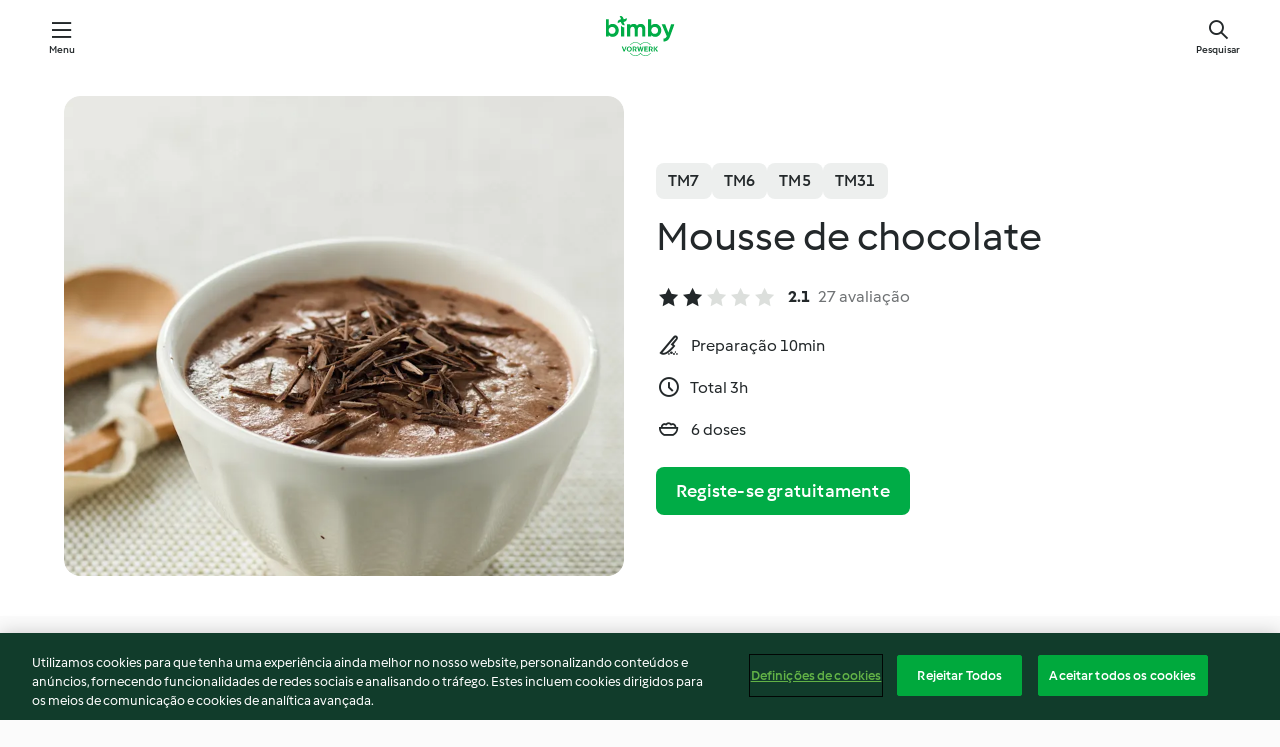

--- FILE ---
content_type: text/html; charset=utf-8
request_url: https://cookidoo.pt/recipes/recipe/pt-PT/r253833
body_size: 10354
content:
<!DOCTYPE html>
<html
  lang="pt-PT"
  class="cicd2-theme">
<head>
    <meta property="og:url" content="https://cookidoo.pt/recipes/recipe/pt-PT/r253833"/>
    <meta property="og:title" content="Mousse de chocolate"/>
    <meta property="og:description" content="Um universo de receitas Bimby® - com o Cookidoo® pode descobrir iguarias deliciosas de todo o mundo.
Ao iniciar sessão, encontrará sempre inspiração em milhares de receitas e ideias apetitosas."/>
    <meta property="og:image" content="https://assets.tmecosys.com/image/upload/t_web_rdp_recipe_584x480/img/recipe/ras/Assets/EEA9B3FA-3621-4642-86DD-716D211F9B59/Derivates/ce4046da-d719-44fc-9bb1-6daaef71e5c2.jpg"/>
    <meta name="robots" content="noarchive"/>
    <meta charset="utf-8">
    <meta name="viewport" content="width=device-width, initial-scale=1, shrink-to-fit=no">
    <link rel="stylesheet" href="https://patternlib-all.prod.external.eu-tm-prod.vorwerk-digital.com/pl-core-29.5.0-c777d148a40073f22d20001fcdd6914f.css">
      <link rel="stylesheet" href="https://patternlib-all.prod.external.eu-tm-prod.vorwerk-digital.com/cicd2-theme-29.5.0-43cee002ce95b4bcfc18513ecba0695e.css">
    <link rel="stylesheet" href="https://recipepublic-all.prod.external.eu-tm-prod.vorwerk-digital.com/bundle-7e9da6437349bf80779b292c7cffc47b.css">
    <link rel="icon" href="https://patternlib-all.prod.external.eu-tm-prod.vorwerk-digital.com/favicon-02a92602e0cf506ebd0186892a17fd82.ico">
    <link rel="preconnect" href="https://assets.tmecosys.com" crossorigin="anonymous">
    <script>"use strict";(()=>{function c(n){let t=document.cookie.match(new RegExp("(^| )"+n+"=([^;]+)"));if(t)return t[2]}var e={get:c};e.get("v-authenticated")?document.documentElement.classList.add("is-authenticated"):document.documentElement.classList.add("is-unauthenticated");})();
</script>
    <title>Mousse de chocolate - Cookidoo® – a plataforma oficial de receitas Bimby®</title>
    <link rel="stylesheet" href="https://patternlib-all.prod.external.eu-tm-prod.vorwerk-digital.com/pl-recipe-2.18.3-4949e3c3f2b6c536234d63e48d89c215.css">
    <script type="application/ld+json">{"@context":"http://schema.org/","@type":"Recipe","name":"Mousse de chocolate","image":"https://assets.tmecosys.com/image/upload/t_web_rdp_recipe_584x480_1_5x/img/recipe/ras/Assets/EEA9B3FA-3621-4642-86DD-716D211F9B59/Derivates/ce4046da-d719-44fc-9bb1-6daaef71e5c2.jpg","totalTime":"PT3H","cookTime":"PT3H","prepTime":"PT10M","recipeYield":"6 doses","recipeCategory":["Sobremesas"],"recipeIngredient":["2 claras de ovo","1 pitada de sal","50 g açúcar light","100 g chocolate preto (70% cacau)","300 g iogurte natural magro"," Raspas de chocolate"],"nutrition":{"@type":"NutritionInformation","calories":"162.3 kcal","carbohydrateContent":"19 g","fatContent":"7.2 g","proteinContent":"5.2 g"},"inLanguage":"pt-PT","author":{"@type":"Organization","name":"Vorwerk Home & Co. KmG","address":"Wolleraustrasse 11a\n8807 Freienbach\nSuíça","url":"https://cookidoo.pt"},"aggregateRating":{"@id":"AggregatedRating"}}</script>
</head>

<body>
  <core-user-info
    condition="html.is-authenticated"
    base="/profile/api/user"
    community-profile="/community/profile/pt-PT"
    devices="/customer-devices/api/my-devices/versions"
    >
  </core-user-info>
  
  <div class="page-content">
      
  <header tabindex="-1" class="page-header">
    <div class="page-header__content">
      <a href="#main-content" class="link--skip">Saltar para o conteúdo principal</a>
          <a class="logo page-header__home authenticated-only" href="/foundation/pt-PT/for-you"
            aria-label="Link to the home page">
            <img class="logo" src="https://patternlib-all.prod.external.eu-tm-prod.vorwerk-digital.com/logo_bimby-432ced4ddfa63fafce356a72e218781a.svg"
              alt="Bimby®">
          </a>
          <a class="logo page-header__home unauthenticated-only" href="/foundation/pt-PT/explore"
            aria-label="Link to the home page">
            <img class="logo" src="https://patternlib-all.prod.external.eu-tm-prod.vorwerk-digital.com/logo_bimby-432ced4ddfa63fafce356a72e218781a.svg"
              alt="Bimby®">
          </a>
      <core-nav class="page-header__nav">
        <nav class="core-nav__nav" role="navigation">
          <button class="core-nav__trigger">Menu</button>
          <div class="core-nav__container">
            <ul class="core-nav__main-links authenticated-only">
                <li class="core-nav__item">
                  <a href="/foundation/pt-PT/for-you"
                    class="core-nav__link">Para Si</a>
                </li>
              <li class="core-nav__item">
                <a href="/foundation/pt-PT/explore"
                  class="core-nav__link">Explorar</a>
              </li>
              <li class="core-nav__item">
                <a href="/organize/pt-PT/my-recipes"
                  class="core-nav__link">As minhas receitas</a>
              </li>
              <li class="core-nav__item">
                <a href="/planning/pt-PT/my-week"
                  class="core-nav__link">A minha semana</a>
              </li>
                <li class="core-nav__item">
                  <a href="/shopping/pt-PT"
                    class="core-nav__link">Lista de compras</a>
                </li>
            </ul>
            <ul class=" core-nav__main-links unauthenticated-only">
              <li class="core-nav__item">
                <a href="/foundation/pt-PT/explore"
                  class="core-nav__link">Explorar</a>
              </li>
              <li class="core-nav__item">
                <a href="/foundation/pt-PT/membership"
                  class="core-nav__link">Plano Cookidoo®</a>
              </li>
              <li class="core-nav__item">
                <a href="/foundation/pt-PT/help"
                  class="core-nav__link">Ajuda</a>
              </li>
            </ul>
            <ul class="core-nav__links unauthenticated-only">
              <li class="core-nav__item">
                <a href="/ciam/register/start"
                  class="core-nav__link page-header__sign-up page-header__icon">Registo</a>
              </li>
              <li class="core-nav__item">
                <a href="/profile/pt-PT/login?redirectAfterLogin=%2Frecipes%2Frecipe%2Fpt-PT%2Fr253833"
                  class="core-nav__link page-header__login page-header__icon">Iniciar sessão</a>
              </li>
            </ul>
            <div role="separator" aria-orientation="vertical"
              class="core-nav__separator separator-vertical separator-vertical--silver-20"></div>
            <core-user-profile class="authenticated-only">
              <core-dropdown-menu class="core-nav__dropdown core-nav__dropdown--profile" align="bottom-right">
                <button class="core-dropdown-menu__trigger core-nav__dropdown-trigger">
                  <span class="core-nav__dropdown-trigger-icon" aria-hidden="true"></span>
                  <img class="core-nav__dropdown-trigger-picture" src alt>
                  <span class="core-dropdown-menu__trigger-text">
                      Conta
                  </span>
                </button>
                <div class="core-dropdown-menu__content core-nav__dropdown-content">
                  <ul class="core-dropdown-list core-nav__dropdown-list">
                    <li class="core-community-profile__link">
                      <a href="/community/profile/pt-PT"
                        class="core-dropdown-list__item core-nav__link core-nav__link--community">
                        <core-community-profile>
                          <span class="core-community-profile__icon" aria-hidden="true"></span>
                          <img class="core-community-profile__picture" src alt>
                          <div class="core-community-profile__heading-group">
                            <span class="core-community-profile__header">Conta</span>
                            <span class="core-community-profile__subheader">Ver perfil</span>
                          </div>
                        </core-community-profile>
                      </a>
                    </li>
                    <li>
                      <a href="/commerce/pt-PT/membership"
                        class="core-dropdown-list__item core-nav__link">Conta</a>
                    </li>
                    <li>
                      <a href="/foundation/pt-PT/help"
                        class="core-dropdown-list__item core-nav__link">Ajuda</a>
                    </li>
                    <li>
                      <a href="/profile/logout"
                        class="core-dropdown-list__item core-nav__link">Terminar sessão</a>
                    </li>
                  </ul>
                </div>
              </core-dropdown-menu>
            </core-user-profile>
          </div>
          <div role="separator" aria-orientation="vertical"
            class="core-nav__separator separator-vertical separator-vertical--silver-20"></div>
        </nav>
      </core-nav>
      <a class="page-header__search page-header__icon" href="/search/pt-PT"
        aria-label="Pesquisar">Pesquisar</a>
    </div>
  </header>
  <recipe-scrollspy>
    <nav class="recipe-scrollspy__nav">
        <a href="#ingredients-section" class="recipe-scrollspy__link">Ingredientes</a>
  
      <a href="#difficulty-section" class="recipe-scrollspy__link">Dificuldade</a>
  
        <a href="#nutrition-section" class="recipe-scrollspy__link">Informação nutricional</a>
  
        <a href="#also-featured-in-section" class="recipe-scrollspy__link">Também apresentado em</a>
  
      <a id="recipe-scrollspy-alternative-recipes" href="#alternative-recipes" class="recipe-scrollspy__link">Também pode gostar...</a>
    </nav>
  </recipe-scrollspy>

  <recipe-details id="main-content">
    <recipe-card>
      <div class="recipe-card__wrapper">
        <div class="recipe-card__image-wrapper">
            <core-image-loader>
              <img
                class="recipe-card__image"
                  src="https://assets.tmecosys.com/image/upload/t_web_rdp_recipe_584x480/img/recipe/ras/Assets/EEA9B3FA-3621-4642-86DD-716D211F9B59/Derivates/ce4046da-d719-44fc-9bb1-6daaef71e5c2.jpg"
                  srcset="https://assets.tmecosys.com/image/upload/t_web_rdp_recipe_584x480/img/recipe/ras/Assets/EEA9B3FA-3621-4642-86DD-716D211F9B59/Derivates/ce4046da-d719-44fc-9bb1-6daaef71e5c2.jpg 584w, https://assets.tmecosys.com/image/upload/t_web_rdp_recipe_584x480_1_5x/img/recipe/ras/Assets/EEA9B3FA-3621-4642-86DD-716D211F9B59/Derivates/ce4046da-d719-44fc-9bb1-6daaef71e5c2.jpg 876w"
                    sizes="(min-width: 1333px) 584px, (min-width: 768px) 50vw, 100vw"
                alt="Mousse de chocolate"
                title="Mousse de chocolate"/>
            </core-image-loader>
        </div>
        <div class="recipe-card__info">
    
            <div class="recipe-card__header">
              <div class="recipe-card__header-left">
                  <rdp-badges id="tm-versions-modal">
                      <button class="core-chip-button core-chip-button--flat core-chip-button--x-small">
                        TM7
                      </button>
                      <button class="core-chip-button core-chip-button--flat core-chip-button--x-small">
                        TM6
                      </button>
                      <button class="core-chip-button core-chip-button--flat core-chip-button--x-small">
                        TM5
                      </button>
                      <button class="core-chip-button core-chip-button--flat core-chip-button--x-small">
                        TM31
                      </button>
                  </rdp-badges>
                
                  <core-modal
                    trigger-id="tm-versions-modal"
                    class="tm-versions-modal"
                    prevent-body-scroll="true"
                    hidden>
                    <div class="core-modal__wrapper">
                      <div class="core-modal__container" role="dialog" aria-modal="true">
                  
                        <div class="core-modal__header">
                          <h2>Dispositivos e acessórios</h2>
                          <button class="core-modal__close" aria-label="Close Modal"></button>
                        </div>
                  
                        <core-scrollbar class="core-modal__content" fadeout-top>
                          <div class="core-scrollbar__content">
                  
                            <rdp-tm-versions>
                              <p class="rdp-tm-versions__description">Esta receita foi concebida para uma combinação específica de dispositivo e acessório. Sem esta configuração necessária, não podemos garantir um resultado bem sucedido.</p>
                              <div class="rdp-tm-versions__list">
                                  <div class="rdp-tm-versions__item">
                                    <img src="https://patternlib-all.prod.external.eu-tm-prod.vorwerk-digital.com/tm7-83b22c91a1a1e7fee3797168f05f9754.png" class="rdp-tm-versions__image"/>
                                    <div class="rdp-tm-versions__wrapper">
                                      <span class="rdp-tm-versions__name">Bimby® TM7</span>
                                      <span class="rdp-tm-versions__compatibility">
                                        <span class="icon icon--checkmark-circle icon--xxxs"></span>Compatível
                                      </span>
                                    </div>
                                  </div>
                                  <div class="rdp-tm-versions__item">
                                    <img src="https://patternlib-all.prod.external.eu-tm-prod.vorwerk-digital.com/tm6-fff867f1cfc7f35118b8b6dfffca8339.png" class="rdp-tm-versions__image"/>
                                    <div class="rdp-tm-versions__wrapper">
                                      <span class="rdp-tm-versions__name">Bimby® TM6</span>
                                      <span class="rdp-tm-versions__compatibility">
                                        <span class="icon icon--checkmark-circle icon--xxxs"></span>Compatível
                                      </span>
                                    </div>
                                  </div>
                                  <div class="rdp-tm-versions__item">
                                    <img src="https://patternlib-all.prod.external.eu-tm-prod.vorwerk-digital.com/tm5-a3a665744eb0093e9108135bf6b1baa4.png" class="rdp-tm-versions__image"/>
                                    <div class="rdp-tm-versions__wrapper">
                                      <span class="rdp-tm-versions__name">Bimby® TM5</span>
                                      <span class="rdp-tm-versions__compatibility">
                                        <span class="icon icon--checkmark-circle icon--xxxs"></span>Compatível
                                      </span>
                                    </div>
                                  </div>
                                  <div class="rdp-tm-versions__item">
                                    <img src="https://patternlib-all.prod.external.eu-tm-prod.vorwerk-digital.com/tm31-d180149ce35a8c8d99d7a3bbff0f1bec.png" class="rdp-tm-versions__image"/>
                                    <div class="rdp-tm-versions__wrapper">
                                      <span class="rdp-tm-versions__name">Bimby® TM31</span>
                                      <span class="rdp-tm-versions__compatibility">
                                        <span class="icon icon--checkmark-circle icon--xxxs"></span>Compatível
                                      </span>
                                    </div>
                                  </div>
                              </div>
                            </rdp-tm-versions>
                  
                  
                          </div>
                        </core-scrollbar>
                  
                        <div class="core-modal__footer">
                          <a class="button--inline rdp-tm-versions__more" href="/foundation/pt-PT/thermomix-compatibility">Mais Informações</a>
                        </div>
                      </div>
                    </div>
                  </core-modal>
                
              </div>
            </div>
    
          <div class="recipe-card__content">
            <core-ellipsis lines-count="3">
              <h1 class="recipe-card__section recipe-card__name">Mousse de chocolate</h1>
            </core-ellipsis>
            
            <core-rating>
  <div class="core-rating__rating-list">
      <span class="core-rating__point core-rating__point--full"></span>
      <span class="core-rating__point core-rating__point--full"></span>
      <span class="core-rating__point "></span>
      <span class="core-rating__point "></span>
      <span class="core-rating__point "></span>
  </div>
    <span class="core-rating__counter">2.1</span>
    <span class="core-rating__label">
      
      27 avaliação

      
    </span>
  <script type="application/ld+json">
  {
    "@context": "http://schema.org",
    "@type": "AggregateRating",
    "@id": "AggregatedRating",
    "ratingValue": 2.1,
    "reviewCount": 27
  }
  </script>
</core-rating>

            <div class="recipe-card__cook-params">
              <div class="recipe-card__cook-param">
                <span class="icon icon--time-preparation"></span>
                <span>Preparação 10min </span>
              </div>
              <div class="recipe-card__cook-param">
                <span class="icon icon--time"></span>
                <span>Total 3h</span>
              </div>
              <div class="recipe-card__cook-param">
                <span class="icon icon--servings"></span>
                <span>6 doses</span>
              </div>
            </div>
          </div>
    
          <div class="recipe-card__footer">
            <a class="button--primary recipe-card__action-button recipe-card__action-button--primary"
              title="Registe-se gratuitamente"
              href="/ciam/register/start">Registe-se gratuitamente</a>
          </div>
        </div>
      </div>
    </recipe-card>
    
    <recipe-content>
      <div class="recipe-content__left">
        <div mobile-order="1">
          <div id="ingredients-section" class="recipe-content__section">
            <h4 class="recipe-content__title">Ingredientes</h4>
              <div class="recipe-content__inner-section">
                <ul class="ul--clean">
                    <li>
          <recipe-ingredient>
            <div class="recipe-ingredient__wrapper">
                <img class="recipe-ingredient__image"   src="https://assets.tmecosys.com/image/upload/t_web_ingredient_48x48/icons/ingredient_icons/116"
            srcset="https://assets.tmecosys.com/image/upload/t_web_ingredient_48x48/icons/ingredient_icons/116 48w, https://assets.tmecosys.com/image/upload/t_web_ingredient_48x48_1_5x/icons/ingredient_icons/116 72w, https://assets.tmecosys.com/image/upload/t_web_ingredient_48x48_2x/icons/ingredient_icons/116 96w"
              sizes="48px"
           />
          
                <div class="recipe-ingredient__content">
                  <span class="recipe-ingredient__name">
                    claras de ovo 
                  </span>
                </div>
                <span class="recipe-ingredient__amount">
                      2
                    
                </span>
            </div>
          </recipe-ingredient>
          </li>
                    <li>
          <recipe-ingredient>
            <div class="recipe-ingredient__wrapper">
                <img class="recipe-ingredient__image"   src="https://assets.tmecosys.com/image/upload/t_web_ingredient_48x48/icons/ingredient_icons/269"
            srcset="https://assets.tmecosys.com/image/upload/t_web_ingredient_48x48/icons/ingredient_icons/269 48w, https://assets.tmecosys.com/image/upload/t_web_ingredient_48x48_1_5x/icons/ingredient_icons/269 72w, https://assets.tmecosys.com/image/upload/t_web_ingredient_48x48_2x/icons/ingredient_icons/269 96w"
              sizes="48px"
           />
          
                <div class="recipe-ingredient__content">
                  <span class="recipe-ingredient__name">
                    sal 
                  </span>
                </div>
                <span class="recipe-ingredient__amount">
                      1
                    pitada de
                </span>
            </div>
          </recipe-ingredient>
          </li>
                    <li>
          <recipe-ingredient>
            <div class="recipe-ingredient__wrapper">
                <img class="recipe-ingredient__image"   src="https://assets.tmecosys.com/image/upload/t_web_ingredient_48x48/icons/ingredient_icons/1483"
            srcset="https://assets.tmecosys.com/image/upload/t_web_ingredient_48x48/icons/ingredient_icons/1483 48w, https://assets.tmecosys.com/image/upload/t_web_ingredient_48x48_1_5x/icons/ingredient_icons/1483 72w, https://assets.tmecosys.com/image/upload/t_web_ingredient_48x48_2x/icons/ingredient_icons/1483 96w"
              sizes="48px"
           />
          
                <div class="recipe-ingredient__content">
                  <span class="recipe-ingredient__name">
                    açúcar light 
                  </span>
                </div>
                <span class="recipe-ingredient__amount">
                      50
                    g
                </span>
            </div>
          </recipe-ingredient>
          </li>
                    <li>
          <recipe-ingredient>
            <div class="recipe-ingredient__wrapper">
                <img class="recipe-ingredient__image"   src="https://assets.tmecosys.com/image/upload/t_web_ingredient_48x48/icons/ingredient_icons/8503"
            srcset="https://assets.tmecosys.com/image/upload/t_web_ingredient_48x48/icons/ingredient_icons/8503 48w, https://assets.tmecosys.com/image/upload/t_web_ingredient_48x48_1_5x/icons/ingredient_icons/8503 72w, https://assets.tmecosys.com/image/upload/t_web_ingredient_48x48_2x/icons/ingredient_icons/8503 96w"
              sizes="48px"
           />
          
                <div class="recipe-ingredient__content">
                  <span class="recipe-ingredient__name">
                    chocolate preto (70% cacau) 
                  </span>
                    <span class="recipe-ingredient__description">partido em pedaços</span>
                </div>
                <span class="recipe-ingredient__amount">
                      100
                    g
                </span>
            </div>
          </recipe-ingredient>
          </li>
                    <li>
          <recipe-ingredient>
            <div class="recipe-ingredient__wrapper">
                <img class="recipe-ingredient__image"   src="https://assets.tmecosys.com/image/upload/t_web_ingredient_48x48/icons/ingredient_icons/419"
            srcset="https://assets.tmecosys.com/image/upload/t_web_ingredient_48x48/icons/ingredient_icons/419 48w, https://assets.tmecosys.com/image/upload/t_web_ingredient_48x48_1_5x/icons/ingredient_icons/419 72w, https://assets.tmecosys.com/image/upload/t_web_ingredient_48x48_2x/icons/ingredient_icons/419 96w"
              sizes="48px"
           />
          
                <div class="recipe-ingredient__content">
                  <span class="recipe-ingredient__name">
                    iogurte natural magro 
                  </span>
                </div>
                <span class="recipe-ingredient__amount">
                      300
                    g
                </span>
            </div>
          </recipe-ingredient>
          </li>
                    <li>
          <recipe-ingredient>
            <div class="recipe-ingredient__wrapper">
                <img class="recipe-ingredient__image"   src="https://assets.tmecosys.com/image/upload/t_web_ingredient_48x48/icons/ingredient_icons/351"
            srcset="https://assets.tmecosys.com/image/upload/t_web_ingredient_48x48/icons/ingredient_icons/351 48w, https://assets.tmecosys.com/image/upload/t_web_ingredient_48x48_1_5x/icons/ingredient_icons/351 72w, https://assets.tmecosys.com/image/upload/t_web_ingredient_48x48_2x/icons/ingredient_icons/351 96w"
              sizes="48px"
           />
          
                <div class="recipe-ingredient__content">
                  <span class="recipe-ingredient__name">
                    Raspas de chocolate 
                  </span>
                    <span class="recipe-ingredient__description">q.b. p/ servir</span>
                </div>
                <span class="recipe-ingredient__amount">
                    
                </span>
            </div>
          </recipe-ingredient>
          </li>
                </ul>
              </div>
          </div>
          <hr>
        </div>
        <div mobile-order="3">
          <div id="difficulty-section" class="recipe-content__section">
            <h4 class="recipe-content__title">Dificuldade</h4>
            <rdp-difficulty>
              <span class="icon icon--s icon--chef-hat"></span>
              <p>fácil</p>
            </rdp-difficulty>
          </div>
          <hr>
            <div id="nutrition-section" class="recipe-content__section">
              <h4 class="recipe-content__title">
                Nutrição
                <span class="recipe-content__subtitle">por 1 dose</span>
              </h4>
              <rdp-nutritious>
                  <div class="rdp-nutritious__item">
                    <span class="rdp-nutritious__name">Sódio</span>
                    <span class="rdp-nutritious__value">
                        116.7 mg 
                    </span>
                  </div>
                  <div class="rdp-nutritious__item">
                    <span class="rdp-nutritious__name">Proteína</span>
                    <span class="rdp-nutritious__value">
                        5.2 g 
                    </span>
                  </div>
                  <div class="rdp-nutritious__item">
                    <span class="rdp-nutritious__name">Energia</span>
                    <span class="rdp-nutritious__value">
                        678.8 kJ  / 
                        162.3 kcal 
                    </span>
                  </div>
                  <div class="rdp-nutritious__item">
                    <span class="rdp-nutritious__name">Gordura</span>
                    <span class="rdp-nutritious__value">
                        7.2 g 
                    </span>
                  </div>
                  <div class="rdp-nutritious__item">
                    <span class="rdp-nutritious__name">Fibra</span>
                    <span class="rdp-nutritious__value">
                        1.8 g 
                    </span>
                  </div>
                  <div class="rdp-nutritious__item">
                    <span class="rdp-nutritious__name">Gordura saturada</span>
                    <span class="rdp-nutritious__value">
                        4.1 g 
                    </span>
                  </div>
                  <div class="rdp-nutritious__item">
                    <span class="rdp-nutritious__name">Hidratos de carbono</span>
                    <span class="rdp-nutritious__value">
                        19 g 
                    </span>
                  </div>
              </rdp-nutritious>
            </div>
            <hr>
        </div>
      </div>
      <div class="recipe-content__right">
        <div mobile-order="2">
          <div class="recipe-content__section">
            <recipe-membership-banner>
              <img src="https://patternlib-all.prod.external.eu-tm-prod.vorwerk-digital.com/cookidoo-world-da330b8ec91ef8ac5df385f0e440dffb.svg" class="recipe-membership-banner__image" />
              <h1 class="recipe-membership-banner__title">Gosta desta receita?</h1>
              <h4 class="recipe-membership-banner__subtitle">Inspire-se em mais de 100 000 receitas!</h4>
              <p class="recipe-membership-banner__description">Registe-se e usufrua de 30 dias gratuitos. Inspire-se com o Cookidoo®. Sem compromisso.</p>
              <a href="/ciam/register/start" class="button--primary">Registe-se gratuitamente</a>
              <a href="/foundation/pt-PT/membership" class="button--inline">Mais Informações</a>
            </recipe-membership-banner>
          </div>
          <hr>
        </div>
        <div mobile-order="4">
            <div id="also-featured-in-section" class="recipe-content__section">
              <h4 class="recipe-content__title">Também apresentado em</h4>
              <rdp-collections>
                  <rdp-collection-tile>
                    <a class="rdp-collection-tile__wrapper" href="/collection/pt-PT/p/VrkCollection-pt-000001336643">
                      <img   src="https://assets.tmecosys.com/image/upload/t_web_col_80x80/img/collection/VrkCollection-pt-000001336643.jpg"
            srcset="https://assets.tmecosys.com/image/upload/t_web_col_80x80/img/collection/VrkCollection-pt-000001336643.jpg 80w, https://assets.tmecosys.com/image/upload/t_web_col_80x80_1_5x/img/collection/VrkCollection-pt-000001336643.jpg 120w, https://assets.tmecosys.com/image/upload/t_web_col_80x80_2x/img/collection/VrkCollection-pt-000001336643.jpg 160w"
              sizes="80px"
           class="rdp-collection-tile__image">
                      <div class="rdp-collection-tile__content">
                        <span class="rdp-collection-tile__name">Sobremesas</span>
                        <span class="rdp-collection-tile__info">30 Receitas<br>Portugal</span>
                      </div>
                    </a>
                  </rdp-collection-tile>
              </rdp-collections>
            </div>
            <hr>
        </div>
      </div>
    </recipe-content>
  </recipe-details>

  
  
  
  <div id="alternative-recipes" class="l-content l-content--additional recipe-alternative-recipes">
    <core-stripe class="core-stripe--modern" aria-labelledby="stripe-header" aria-describedby="stripe-description" role="region"
                 data-category="VrkNavCategory-RPF-011">
      <h3 class="core-stripe__header" id="stripe-header">
          Também pode gostar...
      </h3>
        <div class="core-stripe__content">
          
  
          
            <core-tile class="core-tile--expanded" id="r54608" data-recipe-id="r54608"><a class="link--alt" href="/recipes/recipe/pt-PT/r54608"><div aria-hidden="true" class="core-tile__image-wrapper">
    <img
      class="core-tile__image"
      alt="Mousse de chocolate"
      title="Mousse de chocolate"
      src="https://assets.tmecosys.com/image/upload/t_web_shared_recipe_221x240/img/recipe/ras/Assets/d0b9f39a3fc615b9e95bbcbae522fdc0/Derivates/fdeb9392e8cefbc94008f469d33d130aab4af812"
      sizes="221px"
      decoding="async"
      srcset="https://assets.tmecosys.com/image/upload/t_web_shared_recipe_221x240/img/recipe/ras/Assets/d0b9f39a3fc615b9e95bbcbae522fdc0/Derivates/fdeb9392e8cefbc94008f469d33d130aab4af812 221w, https://assets.tmecosys.com/image/upload/t_web_shared_recipe_221x240_1_5x/img/recipe/ras/Assets/d0b9f39a3fc615b9e95bbcbae522fdc0/Derivates/fdeb9392e8cefbc94008f469d33d130aab4af812 331w, https://assets.tmecosys.com/image/upload/t_web_shared_recipe_221x240_2x/img/recipe/ras/Assets/d0b9f39a3fc615b9e95bbcbae522fdc0/Derivates/fdeb9392e8cefbc94008f469d33d130aab4af812 442w"
    />
  </div><div class="core-tile__description-wrapper"><div class="core-tile__description"><core-ellipsis><p class="core-tile__description-text">Mousse de chocolate</p></core-ellipsis><button class="core-tile__trigger authenticated-only context-menu-trigger" aria-label="Abrir opções de receitas" type="button"></button></div><core-rating class="core-rating--short core-rating--small"><span class="core-rating__counter" aria-label="Classificação 4.6">4.6</span><span class="core-rating__point core-rating__point--full" aria-disabled="true"></span><span class="core-rating__label" aria-label="de 603 comentários">(603)</span></core-rating><p class="core-tile__description-subline" aria-label="Tempo total 3h 20min">3h 20min</p></div></a><core-context-menu trigger-class="context-menu-trigger" class="translate-x-[0.5px]"><ul class="core-dropdown-list"><li><core-transclude href="/planning/pt-PT/transclude/manage-cook-today/r54608" prevent-page-reload="true" on="context-menu-open" context="core-context-menu"></core-transclude></li><li><core-transclude href="/organize/pt-PT/transclude/manage-bookmark/r54608" prevent-page-reload="true" on="context-menu-open" context="core-context-menu"></core-transclude></li><li><core-transclude href="/organize/pt-PT/transclude/manage-custom-list/r54608" prevent-page-reload="true" on="context-menu-open" context="core-context-menu"></core-transclude></li><li><core-transclude href="/planning/pt-PT/transclude/manage-add-to-myweek/r54608" prevent-page-reload="true" on="context-menu-open" context="core-context-menu"></core-transclude></li><li><core-transclude href="/shopping/pt-PT/partial/add-to-shopping-list/r54608" prevent-page-reload="true" on="context-menu-open" context="core-context-menu"></core-transclude></li><li><core-transclude href="/created-recipes/pt-PT/partials/add-to-customer-recipes?recipeUrl=https%3A%2F%2Fcookidoo.pt%2Frecipes%2Frecipe%2Fpt-PT%2Fr54608" prevent-page-reload="true" on="context-menu-open" context="core-context-menu"></core-transclude></li><li data-error="401" data-redirect-param="redirectAfterLogin" class="display-none"><a href="/profile/pt-PT/login?redirectAfterLogin=%2Fsearch%2Fpt-PT%2Ffragments%2Fstripe%3Flimit%3D12%26lazyLoading%3Dtrue%26accessories%3DincludingFriend%252CincludingBladeCoverWithPeeler%252CincludingCutter%252CincludingSensor%26includeRating%3Dtrue%26like%3Dr253833" class="core-dropdown-list__item"><span class="icon" aria-hidden="true">refresh</span>Atualizar iniciar sessão</a></li></ul></core-context-menu></core-tile><core-tile class="core-tile--expanded" id="r49619" data-recipe-id="r49619"><a class="link--alt" href="/recipes/recipe/pt-PT/r49619"><div aria-hidden="true" class="core-tile__image-wrapper">
    <img
      class="core-tile__image"
      alt="Bolo de chocolate"
      title="Bolo de chocolate"
      src="https://assets.tmecosys.com/image/upload/t_web_shared_recipe_221x240/img/recipe/ras/Assets/8F218F5F-B07D-4A42-B627-7703BCF5248A/Derivates/11AB6368-D847-47BA-B93F-134F72122B8C"
      sizes="221px"
      decoding="async"
      srcset="https://assets.tmecosys.com/image/upload/t_web_shared_recipe_221x240/img/recipe/ras/Assets/8F218F5F-B07D-4A42-B627-7703BCF5248A/Derivates/11AB6368-D847-47BA-B93F-134F72122B8C 221w, https://assets.tmecosys.com/image/upload/t_web_shared_recipe_221x240_1_5x/img/recipe/ras/Assets/8F218F5F-B07D-4A42-B627-7703BCF5248A/Derivates/11AB6368-D847-47BA-B93F-134F72122B8C 331w, https://assets.tmecosys.com/image/upload/t_web_shared_recipe_221x240_2x/img/recipe/ras/Assets/8F218F5F-B07D-4A42-B627-7703BCF5248A/Derivates/11AB6368-D847-47BA-B93F-134F72122B8C 442w"
    />
  </div><div class="core-tile__description-wrapper"><div class="core-tile__description"><core-ellipsis><p class="core-tile__description-text">Bolo de chocolate</p></core-ellipsis><button class="core-tile__trigger authenticated-only context-menu-trigger" aria-label="Abrir opções de receitas" type="button"></button></div><core-rating class="core-rating--short core-rating--small"><span class="core-rating__counter" aria-label="Classificação 4.3">4.3</span><span class="core-rating__point core-rating__point--full" aria-disabled="true"></span><span class="core-rating__label" aria-label="de 32 comentários">(32)</span></core-rating><p class="core-tile__description-subline" aria-label="Tempo total 1h 40min">1h 40min</p></div></a><core-context-menu trigger-class="context-menu-trigger" class="translate-x-[0.5px]"><ul class="core-dropdown-list"><li><core-transclude href="/planning/pt-PT/transclude/manage-cook-today/r49619" prevent-page-reload="true" on="context-menu-open" context="core-context-menu"></core-transclude></li><li><core-transclude href="/organize/pt-PT/transclude/manage-bookmark/r49619" prevent-page-reload="true" on="context-menu-open" context="core-context-menu"></core-transclude></li><li><core-transclude href="/organize/pt-PT/transclude/manage-custom-list/r49619" prevent-page-reload="true" on="context-menu-open" context="core-context-menu"></core-transclude></li><li><core-transclude href="/planning/pt-PT/transclude/manage-add-to-myweek/r49619" prevent-page-reload="true" on="context-menu-open" context="core-context-menu"></core-transclude></li><li><core-transclude href="/shopping/pt-PT/partial/add-to-shopping-list/r49619" prevent-page-reload="true" on="context-menu-open" context="core-context-menu"></core-transclude></li><li><core-transclude href="/created-recipes/pt-PT/partials/add-to-customer-recipes?recipeUrl=https%3A%2F%2Fcookidoo.pt%2Frecipes%2Frecipe%2Fpt-PT%2Fr49619" prevent-page-reload="true" on="context-menu-open" context="core-context-menu"></core-transclude></li><li data-error="401" data-redirect-param="redirectAfterLogin" class="display-none"><a href="/profile/pt-PT/login?redirectAfterLogin=%2Fsearch%2Fpt-PT%2Ffragments%2Fstripe%3Flimit%3D12%26lazyLoading%3Dtrue%26accessories%3DincludingFriend%252CincludingBladeCoverWithPeeler%252CincludingCutter%252CincludingSensor%26includeRating%3Dtrue%26like%3Dr253833" class="core-dropdown-list__item"><span class="icon" aria-hidden="true">refresh</span>Atualizar iniciar sessão</a></li></ul></core-context-menu></core-tile><core-tile class="core-tile--expanded" id="r258892" data-recipe-id="r258892"><a class="link--alt" href="/recipes/recipe/pt-PT/r258892"><div aria-hidden="true" class="core-tile__image-wrapper">
    <img
      class="core-tile__image"
      alt="Bolo de amêndoa"
      title="Bolo de amêndoa"
      src="https://assets.tmecosys.com/image/upload/t_web_shared_recipe_221x240/img/recipe/ras/Assets/0C280F6F-57AF-493B-B2FA-34DAB88D2B47/Derivates/ac582719-8fb8-4609-a0e3-37cf5265f09c"
      sizes="221px"
      decoding="async"
      srcset="https://assets.tmecosys.com/image/upload/t_web_shared_recipe_221x240/img/recipe/ras/Assets/0C280F6F-57AF-493B-B2FA-34DAB88D2B47/Derivates/ac582719-8fb8-4609-a0e3-37cf5265f09c 221w, https://assets.tmecosys.com/image/upload/t_web_shared_recipe_221x240_1_5x/img/recipe/ras/Assets/0C280F6F-57AF-493B-B2FA-34DAB88D2B47/Derivates/ac582719-8fb8-4609-a0e3-37cf5265f09c 331w, https://assets.tmecosys.com/image/upload/t_web_shared_recipe_221x240_2x/img/recipe/ras/Assets/0C280F6F-57AF-493B-B2FA-34DAB88D2B47/Derivates/ac582719-8fb8-4609-a0e3-37cf5265f09c 442w"
    />
  </div><div class="core-tile__description-wrapper"><div class="core-tile__description"><core-ellipsis><p class="core-tile__description-text">Bolo de amêndoa</p></core-ellipsis><button class="core-tile__trigger authenticated-only context-menu-trigger" aria-label="Abrir opções de receitas" type="button"></button></div><core-rating class="core-rating--short core-rating--small"><span class="core-rating__counter" aria-label="Classificação 2.6">2.6</span><span class="core-rating__point core-rating__point--full" aria-disabled="true"></span><span class="core-rating__label" aria-label="de 14 comentários">(14)</span></core-rating><p class="core-tile__description-subline" aria-label="Tempo total 35min">35min</p></div></a><core-context-menu trigger-class="context-menu-trigger" class="translate-x-[0.5px]"><ul class="core-dropdown-list"><li><core-transclude href="/planning/pt-PT/transclude/manage-cook-today/r258892" prevent-page-reload="true" on="context-menu-open" context="core-context-menu"></core-transclude></li><li><core-transclude href="/organize/pt-PT/transclude/manage-bookmark/r258892" prevent-page-reload="true" on="context-menu-open" context="core-context-menu"></core-transclude></li><li><core-transclude href="/organize/pt-PT/transclude/manage-custom-list/r258892" prevent-page-reload="true" on="context-menu-open" context="core-context-menu"></core-transclude></li><li><core-transclude href="/planning/pt-PT/transclude/manage-add-to-myweek/r258892" prevent-page-reload="true" on="context-menu-open" context="core-context-menu"></core-transclude></li><li><core-transclude href="/shopping/pt-PT/partial/add-to-shopping-list/r258892" prevent-page-reload="true" on="context-menu-open" context="core-context-menu"></core-transclude></li><li><core-transclude href="/created-recipes/pt-PT/partials/add-to-customer-recipes?recipeUrl=https%3A%2F%2Fcookidoo.pt%2Frecipes%2Frecipe%2Fpt-PT%2Fr258892" prevent-page-reload="true" on="context-menu-open" context="core-context-menu"></core-transclude></li><li data-error="401" data-redirect-param="redirectAfterLogin" class="display-none"><a href="/profile/pt-PT/login?redirectAfterLogin=%2Fsearch%2Fpt-PT%2Ffragments%2Fstripe%3Flimit%3D12%26lazyLoading%3Dtrue%26accessories%3DincludingFriend%252CincludingBladeCoverWithPeeler%252CincludingCutter%252CincludingSensor%26includeRating%3Dtrue%26like%3Dr253833" class="core-dropdown-list__item"><span class="icon" aria-hidden="true">refresh</span>Atualizar iniciar sessão</a></li></ul></core-context-menu></core-tile><core-tile class="core-tile--expanded" id="r258888" data-recipe-id="r258888"><a class="link--alt" href="/recipes/recipe/pt-PT/r258888"><div aria-hidden="true" class="core-tile__image-wrapper">
    <img
      class="core-tile__image"
      alt="Waffles cor-de-rosa"
      title="Waffles cor-de-rosa"
      src="https://assets.tmecosys.com/image/upload/t_web_shared_recipe_221x240/img/recipe/ras/Assets/EF0B10AA-9CE7-43B7-9625-25A82D8E0E8A/Derivates/95fbc67d-55a0-40da-aa15-cfc99012de3a"
      sizes="221px"
      decoding="async"
      srcset="https://assets.tmecosys.com/image/upload/t_web_shared_recipe_221x240/img/recipe/ras/Assets/EF0B10AA-9CE7-43B7-9625-25A82D8E0E8A/Derivates/95fbc67d-55a0-40da-aa15-cfc99012de3a 221w, https://assets.tmecosys.com/image/upload/t_web_shared_recipe_221x240_1_5x/img/recipe/ras/Assets/EF0B10AA-9CE7-43B7-9625-25A82D8E0E8A/Derivates/95fbc67d-55a0-40da-aa15-cfc99012de3a 331w, https://assets.tmecosys.com/image/upload/t_web_shared_recipe_221x240_2x/img/recipe/ras/Assets/EF0B10AA-9CE7-43B7-9625-25A82D8E0E8A/Derivates/95fbc67d-55a0-40da-aa15-cfc99012de3a 442w"
    />
  </div><div class="core-tile__description-wrapper"><div class="core-tile__description"><core-ellipsis><p class="core-tile__description-text">Waffles cor-de-rosa</p></core-ellipsis><button class="core-tile__trigger authenticated-only context-menu-trigger" aria-label="Abrir opções de receitas" type="button"></button></div><core-rating class="core-rating--short core-rating--small"><span class="core-rating__counter" aria-label="Classificação 3.5">3.5</span><span class="core-rating__point core-rating__point--full" aria-disabled="true"></span><span class="core-rating__label" aria-label="de 2 comentários">(2)</span></core-rating><p class="core-tile__description-subline" aria-label="Tempo total 8h">8h</p></div></a><core-context-menu trigger-class="context-menu-trigger" class="translate-x-[0.5px]"><ul class="core-dropdown-list"><li><core-transclude href="/planning/pt-PT/transclude/manage-cook-today/r258888" prevent-page-reload="true" on="context-menu-open" context="core-context-menu"></core-transclude></li><li><core-transclude href="/organize/pt-PT/transclude/manage-bookmark/r258888" prevent-page-reload="true" on="context-menu-open" context="core-context-menu"></core-transclude></li><li><core-transclude href="/organize/pt-PT/transclude/manage-custom-list/r258888" prevent-page-reload="true" on="context-menu-open" context="core-context-menu"></core-transclude></li><li><core-transclude href="/planning/pt-PT/transclude/manage-add-to-myweek/r258888" prevent-page-reload="true" on="context-menu-open" context="core-context-menu"></core-transclude></li><li><core-transclude href="/shopping/pt-PT/partial/add-to-shopping-list/r258888" prevent-page-reload="true" on="context-menu-open" context="core-context-menu"></core-transclude></li><li><core-transclude href="/created-recipes/pt-PT/partials/add-to-customer-recipes?recipeUrl=https%3A%2F%2Fcookidoo.pt%2Frecipes%2Frecipe%2Fpt-PT%2Fr258888" prevent-page-reload="true" on="context-menu-open" context="core-context-menu"></core-transclude></li><li data-error="401" data-redirect-param="redirectAfterLogin" class="display-none"><a href="/profile/pt-PT/login?redirectAfterLogin=%2Fsearch%2Fpt-PT%2Ffragments%2Fstripe%3Flimit%3D12%26lazyLoading%3Dtrue%26accessories%3DincludingFriend%252CincludingBladeCoverWithPeeler%252CincludingCutter%252CincludingSensor%26includeRating%3Dtrue%26like%3Dr253833" class="core-dropdown-list__item"><span class="icon" aria-hidden="true">refresh</span>Atualizar iniciar sessão</a></li></ul></core-context-menu></core-tile><core-tile class="core-tile--expanded" id="r258876" data-recipe-id="r258876"><a class="link--alt" href="/recipes/recipe/pt-PT/r258876"><div aria-hidden="true" class="core-tile__image-wrapper">
    <img
      class="core-tile__image"
      alt="Massa rica com vitela"
      title="Massa rica com vitela"
      src="https://assets.tmecosys.com/image/upload/t_web_shared_recipe_221x240/img/recipe/ras/Assets/0B4DB566-B260-4DE4-B601-ADABEF39A0E8/Derivates/417ECB97-80F2-4E57-AFC2-4AAEAEA66848"
      sizes="221px"
      decoding="async"
      srcset="https://assets.tmecosys.com/image/upload/t_web_shared_recipe_221x240/img/recipe/ras/Assets/0B4DB566-B260-4DE4-B601-ADABEF39A0E8/Derivates/417ECB97-80F2-4E57-AFC2-4AAEAEA66848 221w, https://assets.tmecosys.com/image/upload/t_web_shared_recipe_221x240_1_5x/img/recipe/ras/Assets/0B4DB566-B260-4DE4-B601-ADABEF39A0E8/Derivates/417ECB97-80F2-4E57-AFC2-4AAEAEA66848 331w, https://assets.tmecosys.com/image/upload/t_web_shared_recipe_221x240_2x/img/recipe/ras/Assets/0B4DB566-B260-4DE4-B601-ADABEF39A0E8/Derivates/417ECB97-80F2-4E57-AFC2-4AAEAEA66848 442w"
    />
  </div><div class="core-tile__description-wrapper"><div class="core-tile__description"><core-ellipsis><p class="core-tile__description-text">Massa rica com vitela</p></core-ellipsis><button class="core-tile__trigger authenticated-only context-menu-trigger" aria-label="Abrir opções de receitas" type="button"></button></div><core-rating class="core-rating--short core-rating--small"><span class="core-rating__counter" aria-label="Classificação 3">3.0</span><span class="core-rating__point core-rating__point--full" aria-disabled="true"></span><span class="core-rating__label" aria-label="de 2 comentários">(2)</span></core-rating><p class="core-tile__description-subline" aria-label="Tempo total 50min">50min</p></div></a><core-context-menu trigger-class="context-menu-trigger" class="translate-x-[0.5px]"><ul class="core-dropdown-list"><li><core-transclude href="/planning/pt-PT/transclude/manage-cook-today/r258876" prevent-page-reload="true" on="context-menu-open" context="core-context-menu"></core-transclude></li><li><core-transclude href="/organize/pt-PT/transclude/manage-bookmark/r258876" prevent-page-reload="true" on="context-menu-open" context="core-context-menu"></core-transclude></li><li><core-transclude href="/organize/pt-PT/transclude/manage-custom-list/r258876" prevent-page-reload="true" on="context-menu-open" context="core-context-menu"></core-transclude></li><li><core-transclude href="/planning/pt-PT/transclude/manage-add-to-myweek/r258876" prevent-page-reload="true" on="context-menu-open" context="core-context-menu"></core-transclude></li><li><core-transclude href="/shopping/pt-PT/partial/add-to-shopping-list/r258876" prevent-page-reload="true" on="context-menu-open" context="core-context-menu"></core-transclude></li><li><core-transclude href="/created-recipes/pt-PT/partials/add-to-customer-recipes?recipeUrl=https%3A%2F%2Fcookidoo.pt%2Frecipes%2Frecipe%2Fpt-PT%2Fr258876" prevent-page-reload="true" on="context-menu-open" context="core-context-menu"></core-transclude></li><li data-error="401" data-redirect-param="redirectAfterLogin" class="display-none"><a href="/profile/pt-PT/login?redirectAfterLogin=%2Fsearch%2Fpt-PT%2Ffragments%2Fstripe%3Flimit%3D12%26lazyLoading%3Dtrue%26accessories%3DincludingFriend%252CincludingBladeCoverWithPeeler%252CincludingCutter%252CincludingSensor%26includeRating%3Dtrue%26like%3Dr253833" class="core-dropdown-list__item"><span class="icon" aria-hidden="true">refresh</span>Atualizar iniciar sessão</a></li></ul></core-context-menu></core-tile><core-tile class="core-tile--expanded" id="r253858" data-recipe-id="r253858"><a class="link--alt" href="/recipes/recipe/pt-PT/r253858"><div aria-hidden="true" class="core-tile__image-wrapper">
    <img
      class="core-tile__image"
      alt="Mousse de chocolate com laranja"
      title="Mousse de chocolate com laranja"
      src="https://assets.tmecosys.com/image/upload/t_web_shared_recipe_221x240/img/recipe/ras/Assets/C83C9A97-323F-4635-9786-14919D6A01F6/Derivates/6695e19a-ae73-4d9c-a0e6-7c09d4da1ca4"
      sizes="221px"
      decoding="async"
      srcset="https://assets.tmecosys.com/image/upload/t_web_shared_recipe_221x240/img/recipe/ras/Assets/C83C9A97-323F-4635-9786-14919D6A01F6/Derivates/6695e19a-ae73-4d9c-a0e6-7c09d4da1ca4 221w, https://assets.tmecosys.com/image/upload/t_web_shared_recipe_221x240_1_5x/img/recipe/ras/Assets/C83C9A97-323F-4635-9786-14919D6A01F6/Derivates/6695e19a-ae73-4d9c-a0e6-7c09d4da1ca4 331w, https://assets.tmecosys.com/image/upload/t_web_shared_recipe_221x240_2x/img/recipe/ras/Assets/C83C9A97-323F-4635-9786-14919D6A01F6/Derivates/6695e19a-ae73-4d9c-a0e6-7c09d4da1ca4 442w"
    />
  </div><div class="core-tile__description-wrapper"><div class="core-tile__description"><core-ellipsis><p class="core-tile__description-text">Mousse de chocolate com laranja</p></core-ellipsis><button class="core-tile__trigger authenticated-only context-menu-trigger" aria-label="Abrir opções de receitas" type="button"></button></div><core-rating class="core-rating--short core-rating--small"><span class="core-rating__counter" aria-label="Classificação 4">4.0</span><span class="core-rating__point core-rating__point--full" aria-disabled="true"></span><span class="core-rating__label" aria-label="de 4 comentários">(4)</span></core-rating><p class="core-tile__description-subline" aria-label="Tempo total 40min">40min</p></div></a><core-context-menu trigger-class="context-menu-trigger" class="translate-x-[0.5px]"><ul class="core-dropdown-list"><li><core-transclude href="/planning/pt-PT/transclude/manage-cook-today/r253858" prevent-page-reload="true" on="context-menu-open" context="core-context-menu"></core-transclude></li><li><core-transclude href="/organize/pt-PT/transclude/manage-bookmark/r253858" prevent-page-reload="true" on="context-menu-open" context="core-context-menu"></core-transclude></li><li><core-transclude href="/organize/pt-PT/transclude/manage-custom-list/r253858" prevent-page-reload="true" on="context-menu-open" context="core-context-menu"></core-transclude></li><li><core-transclude href="/planning/pt-PT/transclude/manage-add-to-myweek/r253858" prevent-page-reload="true" on="context-menu-open" context="core-context-menu"></core-transclude></li><li><core-transclude href="/shopping/pt-PT/partial/add-to-shopping-list/r253858" prevent-page-reload="true" on="context-menu-open" context="core-context-menu"></core-transclude></li><li><core-transclude href="/created-recipes/pt-PT/partials/add-to-customer-recipes?recipeUrl=https%3A%2F%2Fcookidoo.pt%2Frecipes%2Frecipe%2Fpt-PT%2Fr253858" prevent-page-reload="true" on="context-menu-open" context="core-context-menu"></core-transclude></li><li data-error="401" data-redirect-param="redirectAfterLogin" class="display-none"><a href="/profile/pt-PT/login?redirectAfterLogin=%2Fsearch%2Fpt-PT%2Ffragments%2Fstripe%3Flimit%3D12%26lazyLoading%3Dtrue%26accessories%3DincludingFriend%252CincludingBladeCoverWithPeeler%252CincludingCutter%252CincludingSensor%26includeRating%3Dtrue%26like%3Dr253833" class="core-dropdown-list__item"><span class="icon" aria-hidden="true">refresh</span>Atualizar iniciar sessão</a></li></ul></core-context-menu></core-tile><core-tile class="core-tile--expanded" id="r253813" data-recipe-id="r253813"><a class="link--alt" href="/recipes/recipe/pt-PT/r253813"><div aria-hidden="true" class="core-tile__image-wrapper">
    <img
      class="core-tile__image"
      alt="Crepes com fruta e creme de baunilha"
      title="Crepes com fruta e creme de baunilha"
      src="https://assets.tmecosys.com/image/upload/t_web_shared_recipe_221x240/img/recipe/ras/Assets/FD9CA120-9E21-4B11-B7F3-103868851477/Derivates/0001ad2c-4931-494b-bb08-b03088d27727"
      sizes="221px"
      decoding="async"
      srcset="https://assets.tmecosys.com/image/upload/t_web_shared_recipe_221x240/img/recipe/ras/Assets/FD9CA120-9E21-4B11-B7F3-103868851477/Derivates/0001ad2c-4931-494b-bb08-b03088d27727 221w, https://assets.tmecosys.com/image/upload/t_web_shared_recipe_221x240_1_5x/img/recipe/ras/Assets/FD9CA120-9E21-4B11-B7F3-103868851477/Derivates/0001ad2c-4931-494b-bb08-b03088d27727 331w, https://assets.tmecosys.com/image/upload/t_web_shared_recipe_221x240_2x/img/recipe/ras/Assets/FD9CA120-9E21-4B11-B7F3-103868851477/Derivates/0001ad2c-4931-494b-bb08-b03088d27727 442w"
    />
  </div><div class="core-tile__description-wrapper"><div class="core-tile__description"><core-ellipsis><p class="core-tile__description-text">Crepes com fruta e creme de baunilha</p></core-ellipsis><button class="core-tile__trigger authenticated-only context-menu-trigger" aria-label="Abrir opções de receitas" type="button"></button></div><core-rating class="core-rating--short core-rating--small"><span class="core-rating__counter" aria-label="Classificação 4.7">4.7</span><span class="core-rating__point core-rating__point--full" aria-disabled="true"></span><span class="core-rating__label" aria-label="de 11 comentários">(11)</span></core-rating><p class="core-tile__description-subline" aria-label="Tempo total 25min">25min</p></div></a><core-context-menu trigger-class="context-menu-trigger" class="translate-x-[0.5px]"><ul class="core-dropdown-list"><li><core-transclude href="/planning/pt-PT/transclude/manage-cook-today/r253813" prevent-page-reload="true" on="context-menu-open" context="core-context-menu"></core-transclude></li><li><core-transclude href="/organize/pt-PT/transclude/manage-bookmark/r253813" prevent-page-reload="true" on="context-menu-open" context="core-context-menu"></core-transclude></li><li><core-transclude href="/organize/pt-PT/transclude/manage-custom-list/r253813" prevent-page-reload="true" on="context-menu-open" context="core-context-menu"></core-transclude></li><li><core-transclude href="/planning/pt-PT/transclude/manage-add-to-myweek/r253813" prevent-page-reload="true" on="context-menu-open" context="core-context-menu"></core-transclude></li><li><core-transclude href="/shopping/pt-PT/partial/add-to-shopping-list/r253813" prevent-page-reload="true" on="context-menu-open" context="core-context-menu"></core-transclude></li><li><core-transclude href="/created-recipes/pt-PT/partials/add-to-customer-recipes?recipeUrl=https%3A%2F%2Fcookidoo.pt%2Frecipes%2Frecipe%2Fpt-PT%2Fr253813" prevent-page-reload="true" on="context-menu-open" context="core-context-menu"></core-transclude></li><li data-error="401" data-redirect-param="redirectAfterLogin" class="display-none"><a href="/profile/pt-PT/login?redirectAfterLogin=%2Fsearch%2Fpt-PT%2Ffragments%2Fstripe%3Flimit%3D12%26lazyLoading%3Dtrue%26accessories%3DincludingFriend%252CincludingBladeCoverWithPeeler%252CincludingCutter%252CincludingSensor%26includeRating%3Dtrue%26like%3Dr253833" class="core-dropdown-list__item"><span class="icon" aria-hidden="true">refresh</span>Atualizar iniciar sessão</a></li></ul></core-context-menu></core-tile><core-tile class="core-tile--expanded" id="r240831" data-recipe-id="r240831"><a class="link--alt" href="/recipes/recipe/pt-PT/r240831"><div aria-hidden="true" class="core-tile__image-wrapper">
    <img
      class="core-tile__image"
      alt="Crepes de aveia"
      title="Crepes de aveia"
      src="https://assets.tmecosys.com/image/upload/t_web_shared_recipe_221x240/img/recipe/ras/Assets/3FFC660B-944F-4165-BB44-8B32976F4558/Derivates/6b48aa50-112b-4baa-a861-c30261797cd1"
      sizes="221px"
      decoding="async"
      srcset="https://assets.tmecosys.com/image/upload/t_web_shared_recipe_221x240/img/recipe/ras/Assets/3FFC660B-944F-4165-BB44-8B32976F4558/Derivates/6b48aa50-112b-4baa-a861-c30261797cd1 221w, https://assets.tmecosys.com/image/upload/t_web_shared_recipe_221x240_1_5x/img/recipe/ras/Assets/3FFC660B-944F-4165-BB44-8B32976F4558/Derivates/6b48aa50-112b-4baa-a861-c30261797cd1 331w, https://assets.tmecosys.com/image/upload/t_web_shared_recipe_221x240_2x/img/recipe/ras/Assets/3FFC660B-944F-4165-BB44-8B32976F4558/Derivates/6b48aa50-112b-4baa-a861-c30261797cd1 442w"
    />
  </div><div class="core-tile__description-wrapper"><div class="core-tile__description"><core-ellipsis><p class="core-tile__description-text">Crepes de aveia</p></core-ellipsis><button class="core-tile__trigger authenticated-only context-menu-trigger" aria-label="Abrir opções de receitas" type="button"></button></div><core-rating class="core-rating--short core-rating--small"><span class="core-rating__counter" aria-label="Classificação 3">3.0</span><span class="core-rating__point core-rating__point--full" aria-disabled="true"></span><span class="core-rating__label" aria-label="de 12 comentários">(12)</span></core-rating><p class="core-tile__description-subline" aria-label="Tempo total 10min">10min</p></div></a><core-context-menu trigger-class="context-menu-trigger" class="translate-x-[0.5px]"><ul class="core-dropdown-list"><li><core-transclude href="/planning/pt-PT/transclude/manage-cook-today/r240831" prevent-page-reload="true" on="context-menu-open" context="core-context-menu"></core-transclude></li><li><core-transclude href="/organize/pt-PT/transclude/manage-bookmark/r240831" prevent-page-reload="true" on="context-menu-open" context="core-context-menu"></core-transclude></li><li><core-transclude href="/organize/pt-PT/transclude/manage-custom-list/r240831" prevent-page-reload="true" on="context-menu-open" context="core-context-menu"></core-transclude></li><li><core-transclude href="/planning/pt-PT/transclude/manage-add-to-myweek/r240831" prevent-page-reload="true" on="context-menu-open" context="core-context-menu"></core-transclude></li><li><core-transclude href="/shopping/pt-PT/partial/add-to-shopping-list/r240831" prevent-page-reload="true" on="context-menu-open" context="core-context-menu"></core-transclude></li><li><core-transclude href="/created-recipes/pt-PT/partials/add-to-customer-recipes?recipeUrl=https%3A%2F%2Fcookidoo.pt%2Frecipes%2Frecipe%2Fpt-PT%2Fr240831" prevent-page-reload="true" on="context-menu-open" context="core-context-menu"></core-transclude></li><li data-error="401" data-redirect-param="redirectAfterLogin" class="display-none"><a href="/profile/pt-PT/login?redirectAfterLogin=%2Fsearch%2Fpt-PT%2Ffragments%2Fstripe%3Flimit%3D12%26lazyLoading%3Dtrue%26accessories%3DincludingFriend%252CincludingBladeCoverWithPeeler%252CincludingCutter%252CincludingSensor%26includeRating%3Dtrue%26like%3Dr253833" class="core-dropdown-list__item"><span class="icon" aria-hidden="true">refresh</span>Atualizar iniciar sessão</a></li></ul></core-context-menu></core-tile><core-tile class="core-tile--expanded" id="r154699" data-recipe-id="r154699"><a class="link--alt" href="/recipes/recipe/pt-PT/r154699"><div aria-hidden="true" class="core-tile__image-wrapper">
    <img
      class="core-tile__image"
      alt="Mousse de chocolate e avelã"
      title="Mousse de chocolate e avelã"
      src="https://assets.tmecosys.com/image/upload/t_web_shared_recipe_221x240/img/recipe/ras/Assets/85B26588-A1CE-4F07-9AD4-374D5A7E8E46/Derivates/018f36f8-52a2-4a19-9b24-f847dbf4c6c6"
      sizes="221px"
      decoding="async"
      srcset="https://assets.tmecosys.com/image/upload/t_web_shared_recipe_221x240/img/recipe/ras/Assets/85B26588-A1CE-4F07-9AD4-374D5A7E8E46/Derivates/018f36f8-52a2-4a19-9b24-f847dbf4c6c6 221w, https://assets.tmecosys.com/image/upload/t_web_shared_recipe_221x240_1_5x/img/recipe/ras/Assets/85B26588-A1CE-4F07-9AD4-374D5A7E8E46/Derivates/018f36f8-52a2-4a19-9b24-f847dbf4c6c6 331w, https://assets.tmecosys.com/image/upload/t_web_shared_recipe_221x240_2x/img/recipe/ras/Assets/85B26588-A1CE-4F07-9AD4-374D5A7E8E46/Derivates/018f36f8-52a2-4a19-9b24-f847dbf4c6c6 442w"
    />
  </div><div class="core-tile__description-wrapper"><div class="core-tile__description"><core-ellipsis><p class="core-tile__description-text">Mousse de chocolate e avelã</p></core-ellipsis><button class="core-tile__trigger authenticated-only context-menu-trigger" aria-label="Abrir opções de receitas" type="button"></button></div><core-rating class="core-rating--short core-rating--small"><span class="core-rating__counter" aria-label="Classificação 3.7">3.7</span><span class="core-rating__point core-rating__point--full" aria-disabled="true"></span><span class="core-rating__label" aria-label="de 7 comentários">(7)</span></core-rating><p class="core-tile__description-subline" aria-label="Tempo total 5min">5min</p></div></a><core-context-menu trigger-class="context-menu-trigger" class="translate-x-[0.5px]"><ul class="core-dropdown-list"><li><core-transclude href="/planning/pt-PT/transclude/manage-cook-today/r154699" prevent-page-reload="true" on="context-menu-open" context="core-context-menu"></core-transclude></li><li><core-transclude href="/organize/pt-PT/transclude/manage-bookmark/r154699" prevent-page-reload="true" on="context-menu-open" context="core-context-menu"></core-transclude></li><li><core-transclude href="/organize/pt-PT/transclude/manage-custom-list/r154699" prevent-page-reload="true" on="context-menu-open" context="core-context-menu"></core-transclude></li><li><core-transclude href="/planning/pt-PT/transclude/manage-add-to-myweek/r154699" prevent-page-reload="true" on="context-menu-open" context="core-context-menu"></core-transclude></li><li><core-transclude href="/shopping/pt-PT/partial/add-to-shopping-list/r154699" prevent-page-reload="true" on="context-menu-open" context="core-context-menu"></core-transclude></li><li><core-transclude href="/created-recipes/pt-PT/partials/add-to-customer-recipes?recipeUrl=https%3A%2F%2Fcookidoo.pt%2Frecipes%2Frecipe%2Fpt-PT%2Fr154699" prevent-page-reload="true" on="context-menu-open" context="core-context-menu"></core-transclude></li><li data-error="401" data-redirect-param="redirectAfterLogin" class="display-none"><a href="/profile/pt-PT/login?redirectAfterLogin=%2Fsearch%2Fpt-PT%2Ffragments%2Fstripe%3Flimit%3D12%26lazyLoading%3Dtrue%26accessories%3DincludingFriend%252CincludingBladeCoverWithPeeler%252CincludingCutter%252CincludingSensor%26includeRating%3Dtrue%26like%3Dr253833" class="core-dropdown-list__item"><span class="icon" aria-hidden="true">refresh</span>Atualizar iniciar sessão</a></li></ul></core-context-menu></core-tile><core-tile class="core-tile--expanded" id="r111478" data-recipe-id="r111478"><a class="link--alt" href="/recipes/recipe/pt-PT/r111478"><div aria-hidden="true" class="core-tile__image-wrapper">
    <img
      class="core-tile__image"
      alt="Bolo de chocolate"
      title="Bolo de chocolate"
      src="https://assets.tmecosys.com/image/upload/t_web_shared_recipe_221x240/img/recipe/ras/Assets/124B5649-58DD-4277-9BC1-9DDD27C07140/Derivates/9D17BC93-7CB0-4EA9-96DC-C8D87CE4F6FB"
      sizes="221px"
      decoding="async"
      srcset="https://assets.tmecosys.com/image/upload/t_web_shared_recipe_221x240/img/recipe/ras/Assets/124B5649-58DD-4277-9BC1-9DDD27C07140/Derivates/9D17BC93-7CB0-4EA9-96DC-C8D87CE4F6FB 221w, https://assets.tmecosys.com/image/upload/t_web_shared_recipe_221x240_1_5x/img/recipe/ras/Assets/124B5649-58DD-4277-9BC1-9DDD27C07140/Derivates/9D17BC93-7CB0-4EA9-96DC-C8D87CE4F6FB 331w, https://assets.tmecosys.com/image/upload/t_web_shared_recipe_221x240_2x/img/recipe/ras/Assets/124B5649-58DD-4277-9BC1-9DDD27C07140/Derivates/9D17BC93-7CB0-4EA9-96DC-C8D87CE4F6FB 442w"
    />
  </div><div class="core-tile__description-wrapper"><div class="core-tile__description"><core-ellipsis><p class="core-tile__description-text">Bolo de chocolate</p></core-ellipsis><button class="core-tile__trigger authenticated-only context-menu-trigger" aria-label="Abrir opções de receitas" type="button"></button></div><core-rating class="core-rating--short core-rating--small"><span class="core-rating__counter" aria-label="Classificação 4.5">4.5</span><span class="core-rating__point core-rating__point--full" aria-disabled="true"></span><span class="core-rating__label" aria-label="de 291 comentários">(291)</span></core-rating><p class="core-tile__description-subline" aria-label="Tempo total 1h 20min">1h 20min</p></div></a><core-context-menu trigger-class="context-menu-trigger" class="translate-x-[0.5px]"><ul class="core-dropdown-list"><li><core-transclude href="/planning/pt-PT/transclude/manage-cook-today/r111478" prevent-page-reload="true" on="context-menu-open" context="core-context-menu"></core-transclude></li><li><core-transclude href="/organize/pt-PT/transclude/manage-bookmark/r111478" prevent-page-reload="true" on="context-menu-open" context="core-context-menu"></core-transclude></li><li><core-transclude href="/organize/pt-PT/transclude/manage-custom-list/r111478" prevent-page-reload="true" on="context-menu-open" context="core-context-menu"></core-transclude></li><li><core-transclude href="/planning/pt-PT/transclude/manage-add-to-myweek/r111478" prevent-page-reload="true" on="context-menu-open" context="core-context-menu"></core-transclude></li><li><core-transclude href="/shopping/pt-PT/partial/add-to-shopping-list/r111478" prevent-page-reload="true" on="context-menu-open" context="core-context-menu"></core-transclude></li><li><core-transclude href="/created-recipes/pt-PT/partials/add-to-customer-recipes?recipeUrl=https%3A%2F%2Fcookidoo.pt%2Frecipes%2Frecipe%2Fpt-PT%2Fr111478" prevent-page-reload="true" on="context-menu-open" context="core-context-menu"></core-transclude></li><li data-error="401" data-redirect-param="redirectAfterLogin" class="display-none"><a href="/profile/pt-PT/login?redirectAfterLogin=%2Fsearch%2Fpt-PT%2Ffragments%2Fstripe%3Flimit%3D12%26lazyLoading%3Dtrue%26accessories%3DincludingFriend%252CincludingBladeCoverWithPeeler%252CincludingCutter%252CincludingSensor%26includeRating%3Dtrue%26like%3Dr253833" class="core-dropdown-list__item"><span class="icon" aria-hidden="true">refresh</span>Atualizar iniciar sessão</a></li></ul></core-context-menu></core-tile><core-tile class="core-tile--expanded" id="r269742" data-recipe-id="r269742"><a class="link--alt" href="/recipes/recipe/pt-PT/r269742"><div aria-hidden="true" class="core-tile__image-wrapper">
    <img
      class="core-tile__image"
      alt="&quot;Sidra&quot;"
      title="&quot;Sidra&quot;"
      src="https://assets.tmecosys.com/image/upload/t_web_shared_recipe_221x240/img/recipe/ras/Assets/422778E3-BF92-44F0-9835-2A3329BE932B/Derivates/8399432f-8cd5-4890-a4dc-49428f58b51e"
      sizes="221px"
      decoding="async"
      srcset="https://assets.tmecosys.com/image/upload/t_web_shared_recipe_221x240/img/recipe/ras/Assets/422778E3-BF92-44F0-9835-2A3329BE932B/Derivates/8399432f-8cd5-4890-a4dc-49428f58b51e 221w, https://assets.tmecosys.com/image/upload/t_web_shared_recipe_221x240_1_5x/img/recipe/ras/Assets/422778E3-BF92-44F0-9835-2A3329BE932B/Derivates/8399432f-8cd5-4890-a4dc-49428f58b51e 331w, https://assets.tmecosys.com/image/upload/t_web_shared_recipe_221x240_2x/img/recipe/ras/Assets/422778E3-BF92-44F0-9835-2A3329BE932B/Derivates/8399432f-8cd5-4890-a4dc-49428f58b51e 442w"
    />
  </div><div class="core-tile__description-wrapper"><div class="core-tile__description"><core-ellipsis><p class="core-tile__description-text">&quot;Sidra&quot;</p></core-ellipsis><button class="core-tile__trigger authenticated-only context-menu-trigger" aria-label="Abrir opções de receitas" type="button"></button></div><core-rating class="core-rating--short core-rating--small"><span class="core-rating__counter" aria-label="Classificação 5">5.0</span><span class="core-rating__point core-rating__point--full" aria-disabled="true"></span><span class="core-rating__label" aria-label="de 1 comentários">(1)</span></core-rating><p class="core-tile__description-subline" aria-label="Tempo total 45min">45min</p></div></a><core-context-menu trigger-class="context-menu-trigger" class="translate-x-[0.5px]"><ul class="core-dropdown-list"><li><core-transclude href="/planning/pt-PT/transclude/manage-cook-today/r269742" prevent-page-reload="true" on="context-menu-open" context="core-context-menu"></core-transclude></li><li><core-transclude href="/organize/pt-PT/transclude/manage-bookmark/r269742" prevent-page-reload="true" on="context-menu-open" context="core-context-menu"></core-transclude></li><li><core-transclude href="/organize/pt-PT/transclude/manage-custom-list/r269742" prevent-page-reload="true" on="context-menu-open" context="core-context-menu"></core-transclude></li><li><core-transclude href="/planning/pt-PT/transclude/manage-add-to-myweek/r269742" prevent-page-reload="true" on="context-menu-open" context="core-context-menu"></core-transclude></li><li><core-transclude href="/shopping/pt-PT/partial/add-to-shopping-list/r269742" prevent-page-reload="true" on="context-menu-open" context="core-context-menu"></core-transclude></li><li><core-transclude href="/created-recipes/pt-PT/partials/add-to-customer-recipes?recipeUrl=https%3A%2F%2Fcookidoo.pt%2Frecipes%2Frecipe%2Fpt-PT%2Fr269742" prevent-page-reload="true" on="context-menu-open" context="core-context-menu"></core-transclude></li><li data-error="401" data-redirect-param="redirectAfterLogin" class="display-none"><a href="/profile/pt-PT/login?redirectAfterLogin=%2Fsearch%2Fpt-PT%2Ffragments%2Fstripe%3Flimit%3D12%26lazyLoading%3Dtrue%26accessories%3DincludingFriend%252CincludingBladeCoverWithPeeler%252CincludingCutter%252CincludingSensor%26includeRating%3Dtrue%26like%3Dr253833" class="core-dropdown-list__item"><span class="icon" aria-hidden="true">refresh</span>Atualizar iniciar sessão</a></li></ul></core-context-menu></core-tile><core-tile class="core-tile--expanded" id="r344190" data-recipe-id="r344190"><a class="link--alt" href="/recipes/recipe/pt-PT/r344190"><div aria-hidden="true" class="core-tile__image-wrapper">
    <img
      class="core-tile__image"
      alt="Crepes da Joana"
      title="Crepes da Joana"
      src="https://assets.tmecosys.com/image/upload/t_web_shared_recipe_221x240/img/recipe/ras/Assets/9A7F54B6-CC12-4D99-ABE8-5E1715054B7B/Derivates/36127ad9-0696-47cf-a57b-f01badfb40e9"
      sizes="221px"
      decoding="async"
      srcset="https://assets.tmecosys.com/image/upload/t_web_shared_recipe_221x240/img/recipe/ras/Assets/9A7F54B6-CC12-4D99-ABE8-5E1715054B7B/Derivates/36127ad9-0696-47cf-a57b-f01badfb40e9 221w, https://assets.tmecosys.com/image/upload/t_web_shared_recipe_221x240_1_5x/img/recipe/ras/Assets/9A7F54B6-CC12-4D99-ABE8-5E1715054B7B/Derivates/36127ad9-0696-47cf-a57b-f01badfb40e9 331w, https://assets.tmecosys.com/image/upload/t_web_shared_recipe_221x240_2x/img/recipe/ras/Assets/9A7F54B6-CC12-4D99-ABE8-5E1715054B7B/Derivates/36127ad9-0696-47cf-a57b-f01badfb40e9 442w"
    />
  </div><div class="core-tile__description-wrapper"><div class="core-tile__description"><core-ellipsis><p class="core-tile__description-text">Crepes da Joana</p></core-ellipsis><button class="core-tile__trigger authenticated-only context-menu-trigger" aria-label="Abrir opções de receitas" type="button"></button></div><core-rating class="core-rating--short core-rating--small"><span class="core-rating__counter" aria-label="Classificação 4.4">4.4</span><span class="core-rating__point core-rating__point--full" aria-disabled="true"></span><span class="core-rating__label" aria-label="de 58 comentários">(58)</span></core-rating><p class="core-tile__description-subline" aria-label="Tempo total 25min">25min</p></div></a><core-context-menu trigger-class="context-menu-trigger" class="translate-x-[0.5px]"><ul class="core-dropdown-list"><li><core-transclude href="/planning/pt-PT/transclude/manage-cook-today/r344190" prevent-page-reload="true" on="context-menu-open" context="core-context-menu"></core-transclude></li><li><core-transclude href="/organize/pt-PT/transclude/manage-bookmark/r344190" prevent-page-reload="true" on="context-menu-open" context="core-context-menu"></core-transclude></li><li><core-transclude href="/organize/pt-PT/transclude/manage-custom-list/r344190" prevent-page-reload="true" on="context-menu-open" context="core-context-menu"></core-transclude></li><li><core-transclude href="/planning/pt-PT/transclude/manage-add-to-myweek/r344190" prevent-page-reload="true" on="context-menu-open" context="core-context-menu"></core-transclude></li><li><core-transclude href="/shopping/pt-PT/partial/add-to-shopping-list/r344190" prevent-page-reload="true" on="context-menu-open" context="core-context-menu"></core-transclude></li><li><core-transclude href="/created-recipes/pt-PT/partials/add-to-customer-recipes?recipeUrl=https%3A%2F%2Fcookidoo.pt%2Frecipes%2Frecipe%2Fpt-PT%2Fr344190" prevent-page-reload="true" on="context-menu-open" context="core-context-menu"></core-transclude></li><li data-error="401" data-redirect-param="redirectAfterLogin" class="display-none"><a href="/profile/pt-PT/login?redirectAfterLogin=%2Fsearch%2Fpt-PT%2Ffragments%2Fstripe%3Flimit%3D12%26lazyLoading%3Dtrue%26accessories%3DincludingFriend%252CincludingBladeCoverWithPeeler%252CincludingCutter%252CincludingSensor%26includeRating%3Dtrue%26like%3Dr253833" class="core-dropdown-list__item"><span class="icon" aria-hidden="true">refresh</span>Atualizar iniciar sessão</a></li></ul></core-context-menu></core-tile>
          
            
            
        </div>
  
        
    </core-stripe>
  </div>
  <core-toast aria-live="assertive"></core-toast>
  
    
  
  <core-footer lang="pt-PT">
    <footer class="core-footer__content">
          <div class="footer-copyright">
            <span class="core-footer__copyright">&#xA9; Copyright 2026</span>
          </div>
          <nav>
            <ul class="core-footer__links">
              <li class="authenticated-only">
                <a class="core-footer__link link--alt" href="/consent/web/customers/pt-PT/documents/TOS">
                  Termos de Utilização
                </a>
              </li>
              <li class="authenticated-only">
                <a class="core-footer__link link--alt" href="/consent/web/customers/pt-PT/documents/PRIVACY">
                  Aviso sobre Proteção de Dados
                </a>
              </li>
              <li class="unauthenticated-only">
                <a class="core-footer__link link--alt" href="/consent/web/documents/pt-PT/latest/tos">
                  Termos de Utilização
                </a>
              </li>
              <li class="unauthenticated-only">
                <a class="core-footer__link link--alt" href="/consent/web/documents/pt-PT/latest/privacy">
                  Aviso sobre Proteção de Dados
                </a>
              </li>
              <li>
                <a class="core-footer__link link--alt" href="/foundation/pt-PT/disclaimer">Aviso</a>
              </li>
              <li>
                <a class="core-footer__link link--alt" href="/foundation/pt-PT/imprint">Apoio legal</a>
              </li>
              <li>
                <a class="core-footer__link link--alt" href="/foundation/pt-PT/cookie-policy">Cookies</a>
              </li>
                <li>
                  <wf-fetch-modal
                    href="/foundation/pt-PT/partials/footer-modal-report-content?page=foundation/dsa"
                    selector="wf-report-content-modal"
                  >
                    <a class="core-footer__link link--alt" href="javascript:void(0)">
                      Conteúdo do relatório
                    </a>
                  </wf-fetch-modal>
                </li>
                <li>
                  <a class="core-footer__link link--alt" href="/foundation/pt-PT/european-accessibility-act">
                    Declaração de acessibilidade
                  </a>
                </li>
            </ul>
          </nav>
        <core-fetch-modal
          href="/foundation/pt-PT/partials/footer-modal?page=%2Frecipes%2Frecipe%2F%7Blang%7D%2Fr253833">
        <button class="core-footer__language-btn" aria-label="change language">
          <span class="icon" aria-hidden="true">language</span>
          <span class="core-footer__current-lang">Português</span>
          <core-loader class="core-loader--dots"></core-loader>
        </button>
        </core-fetch-modal>
    </footer>
  </core-footer>
  
    <script
      src="https://cdn.cookielaw.org/scripttemplates/otSDKStub.js"
      type="text/javascript"
      charset="UTF-8"
      data-domain-script="7c008c4b-a10a-4859-a436-236a8750cf8c"
      data-document-language="true">
    </script>
    <script>
      function OptanonWrapper() {
        window.dispatchEvent(new CustomEvent('consentChange', { detail: { onetrustActiveGroups: window.OnetrustActiveGroups } }))
      }
    </script>
  <script src="https://patternlib-all.prod.external.eu-tm-prod.vorwerk-digital.com/pl-web-foundation-footer-3.61.0-3a2f59d3959119eb6a172fd71171908b.js" crossorigin="anonymous"></script>
  <link rel="stylesheet" href="https://patternlib-all.prod.external.eu-tm-prod.vorwerk-digital.com/pl-web-foundation-footer-3.61.0-7eeea7600f85cb74e2c24554e4440bb5.css" />
  <core-tos-privacy-update
    update-url="/consent/web/customers/pt-PT/consent-update-flow"
    button-text="Aceitar"
    default-headline="O nosso Aviso sobre Proteção de Dados ou Termos de Utilização sofreu/sofreram alterações."
    autoload-condition="html.is-authenticated"
  ></core-tos-privacy-update>
  <core-feedback 
    url-api="/commerce/api/subscriptions/churn-feedback"
    url-modal="/commerce/pt-PT/subscriptions/churn-feedback"
    url-api-skip="/commerce/api/subscriptions/churn-feedback/skip"
    message-success="A sua opinião foi enviada. Muito obrigado!"
    message-error="Ocorreu um erro, não foi possível enviar a sua opinião. Tente novamente."
    call-on-init="true">
  </core-feedback>
    <!-- Snowplow starts plowing -->
    <meta name="xRequestMarket" content="pt">
    <meta name="marketCode" content="pt">
    <meta name="snowplowConnector" content="https://c.cookidoo.pt">
    <meta name="snowplowAppId" content="cookidoo">
    
    <script type="text/javascript">
      window.addEventListener("consentChange", function(e) {
        const oneTrustGroups = window.OnetrustActiveGroups
        const userGivesConsent = oneTrustGroups.includes('C0002')
        if (!userGivesConsent) {
          if (!window.snowplow) return
          window.snowplow('disableButtonClickTracking');
          window.snowplow('disableActivityTracking');
          window.snowplow('disableActivityTrackingCallback');
          window.snowplow('flushBuffer');
          window.snowplow('clearUserData');
          window.snowplow = undefined
          return
        }
    
    
        ;(function(p,l,o,w,i,n,g){if(!p[i]){p.GlobalSnowplowNamespace=p.GlobalSnowplowNamespace||[]; p.GlobalSnowplowNamespace.push(i);p[i]=function(){(p[i].q=p[i].q||[]).push(arguments) };p[i].q=p[i].q||[];n=l.createElement(o);g=l.getElementsByTagName(o)[0];n.async=1; n.src=w;g.parentNode.insertBefore(n,g)}}(window,document,"script",'/foundation/assets/qdyrnotslk.js',"snowplow"));
    
        const devMode = localStorage.getItem('snowplowDebug') === 'true'
        window.snowplow('newTracker', 'sp1', 'https://c.cookidoo.pt', {
          appId: 'cookidoo',
          ...(devMode ? {
            eventMethod: 'get',
            credentials: 'omit',
          } : {}),
          discoverRootDomain: true,
          cookieSameSite: 'Lax',
          contexts: {
            session: true,
            performanceTiming: true,
          },
          plugins: []
        });
    
        if (window.snowplowReady) {
          window.snowplowResolve && window.snowplowResolve()
          return
        }
        window.snowplowReady = new Promise(r => r())
      })
    </script>
  
  <style scoped>
    @media only screen and (min-width: 1333px) {
      .footer-copyright {
        margin-bottom: 1.5rem;
        margin-top: -1.5rem;
      }
    }
  </style>



  </div>
  <core-lazy-loading></core-lazy-loading>
  <script crossorigin="anonymous" src="https://patternlib-all.prod.external.eu-tm-prod.vorwerk-digital.com/pl-core-29.5.0-1e6a9d556a1818fb56d5e70f077aaf68.js"></script>
  <script crossorigin="anonymous" src="https://recipepublic-all.prod.external.eu-tm-prod.vorwerk-digital.com/bundle-ce2349de72cc8842dd58d14816421f17.js"></script>
  <script crossorigin="anonymous" src="https://patternlib-all.prod.external.eu-tm-prod.vorwerk-digital.com/pl-recipe-2.18.3-f60723af26a7597c87affa932e3de4c5.js"></script>
</body>
</html>
